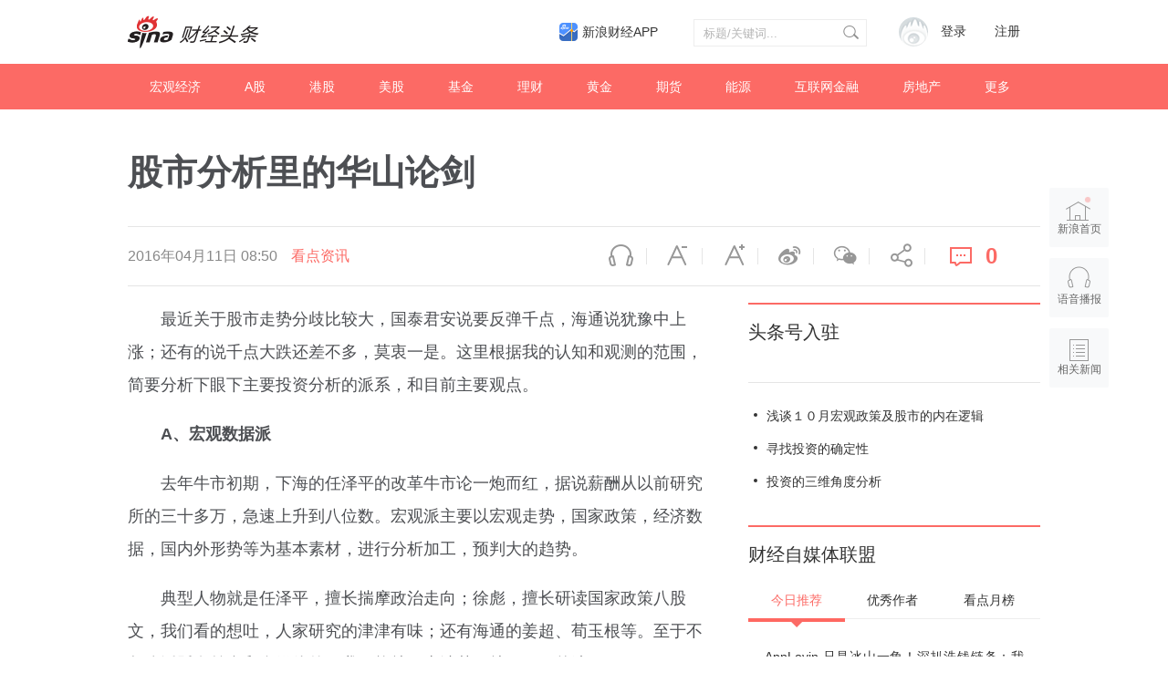

--- FILE ---
content_type: application/javascript; charset=UTF-8
request_url: https://cj.sina.cn/k/api/article/goods?callback=jQuery111206446289217161814_1768971184424&url=http%3A%2F%2Fcj.sina.cn%2Farticles%2Fview%2F5616927194%2F14ecb81da044002w61&_=1768971184425
body_size: -239
content:
try{jQuery111206446289217161814_1768971184424({"result":{"status":{"code":11,"msg":"no   goods"},"timestamp":"Wed Jan 21 12:53:06 +0800 2026","data":[]}});}catch(e){};